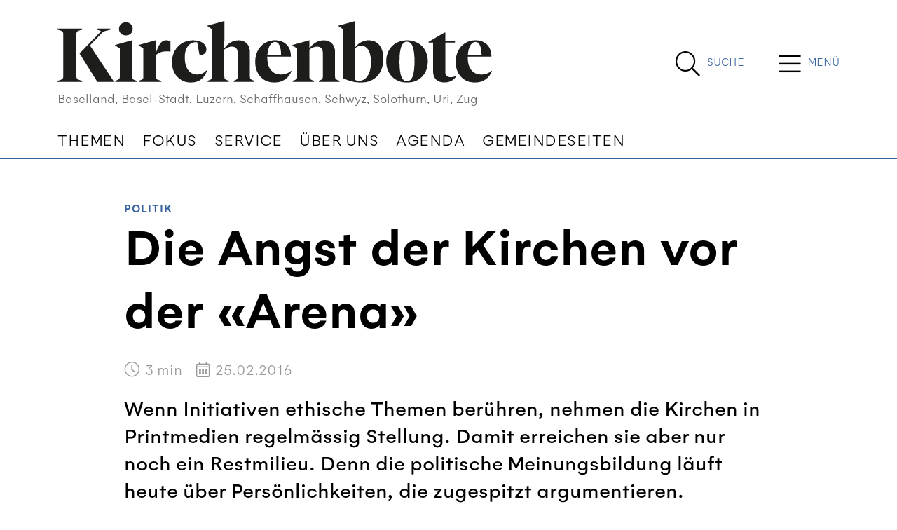

--- FILE ---
content_type: text/html; charset=utf-8
request_url: https://www.kirchenbote-online.ch/artikel/die-angst-der-kirchen-vor-der-arena/
body_size: 12059
content:


<!DOCTYPE html>
<html lang="de">
<head>


    

<!--

__    __ __    __ __  ________ __ ______   __ _______ __ _______ ________ __	          ______ __    __
|  \  /  |  |  |  |  ||__    __|  |   __  \|  |   ____|  |__   __|   __   |  |         |   ___|  |__|  |
|   \/   |  |  |  |  |   |  |  |  |  |  |  |  |  |  __|  |  |  | |  |__|  |  |         |  |   |   __   |
|  |  |  |  |__|  |  |___|  |  |  |  |__|  |  |  |_|  |  |  |  | |   __   |  |___   _  |  |___|  |  |  |
|__|  |__|________|______|__|  |__|_______/|__|_______|__|  |__| |__|  |__|______| |_| |______|__|  |__|

- Entwicklung von Software und Datenbanken für Kommunikationsprozesse
- Webdesign und Websites

Multi Digital
Wiedenstrasse 52c
CH-9470 Buchs

T +41 58 344 92 41
hello@multidigital.ch
www.multidigital.ch

-->
<title>Die Angst der Kirchen vor der &#xAB;Arena&#xBB; | Kirchenbote Online</title>
<meta name="viewport" content="width=device-width, initial-scale=1"/>

<meta charset="utf-8"/>
<meta name="description" content=""/>
<meta name="robots" content="all">
<meta name="keywords" content=""/>

<meta property="og:url" content="http://www.kirchenbote-online.ch/artikel/die-angst-der-kirchen-vor-der-arena/"/>
<meta property="og:type" content="website"/>
<meta property="og:title" content="Die Angst der Kirchen vor der &#xAB;Arena&#xBB;"/>
<meta property="og:description" content=""/>
<meta property="og:image" content="https://www.kirchenbote-online.ch/media/zudbc3p4/1603_arena.jpg?width=1200&amp;height=630&amp;mode=crop"/>
<meta property="og:image:width" content="1200"/>
<meta property="og:image:height" content="630"/>

<link rel="apple-touch-icon" sizes="180x180" href="/icons/kiboonline/apple-touch-icon.png">
<link rel="icon" type="image/png" sizes="32x32" href="/icons/kiboonline/favicon-32x32.png">
<link rel="icon" type="image/png" sizes="16x16" href="/icons/kiboonline/favicon-16x16.png">
<link rel="manifest" href="/icons/kiboonline/site.webmanifest">
<link rel="mask-icon" href="/icons/kiboonline/safari-pinned-tab.svg" color="#999999">
<link rel="shortcut icon" href="/icons/kiboonline/favicon.ico">
<meta name="msapplication-TileColor" content="#ffffff">
<meta name="msapplication-config" content="/icons/kiboonline/browserconfig.xml">
<meta name="theme-color" content="#ffffff">



    

<link rel="stylesheet" href="/css/kirchenboteonline.min.css?v=1.33" />


    
<link rel="stylesheet" href="https://cdn.jsdelivr.net/gh/orestbida/cookieconsent@v2.9.2/dist/cookieconsent.css">
<script defer src="https://cdn.jsdelivr.net/gh/orestbida/cookieconsent@v2.9.2/dist/cookieconsent.js"></script>

<script type="text/javascript" defer>
window.addEventListener('load', function(){

// obtain plugin
var cc = initCookieConsent();

// run plugin with your configuration
cc.run({
    current_lang: 'en',
    autoclear_cookies: true,                   // default: false
    page_scripts: true,                        // default: false
    mode: 'opt-in',                           // default: 'opt-in'; value: 'opt-in' or 'opt-out'
    // delay: 0,                               // default: 0
    auto_language: 'browser',                  // default: null; could also be 'browser' or 'document'
    autorun: true,                          // default: true
    //force_consent: true,                       // default: false
    // hide_from_bots: true,                   // default: true
    // remove_cookie_tables: false             // default: false
    // cookie_name: 'cc_cookie',               // default: 'cc_cookie'
    // cookie_expiration: 182,                 // default: 182 (days)
    // cookie_necessary_only_expiration: 182   // default: disabled
    // cookie_domain: location.hostname,       // default: current domain
    // cookie_path: '/',                       // default: root
    // cookie_same_site: 'Lax',                // default: 'Lax'
    // use_rfc_cookie: false,                  // default: false
    // revision: 0,                            // default: 0

    onFirstAction: function (user_preferences, cookie) {
        // callback triggered only once
    },

    onAccept: function (cookie) {
        // ...
    },

    onChange: function (cookie, changed_preferences) {
        // ...
    },
     gui_options: {
            consent_modal: {
                layout: 'cloud',               // box/cloud/bar
                position: 'bottom center',     // bottom/middle/top + left/right/center
                transition: 'slide',           // zoom/slide
                swap_buttons: false            // enable to invert buttons
            }
        },

    languages: {
        'en': {
            consent_modal: {
                title: 'We use cookies!',
                description: 'Hi, this website uses essential cookies to ensure its proper operation and tracking cookies to understand how you interact with it. The latter will be set only after consent. <button type="button" data-cc="c-settings" class="cc-link">Let me choose</button>',
                primary_btn: {
                    text: 'Accept all',
                    role: 'accept_all'              // 'accept_selected' or 'accept_all'
                },
                secondary_btn: {
                    text: 'Reject all',
                    role: 'accept_necessary'        // 'settings' or 'accept_necessary'
                }
            },
            settings_modal: {
                title: 'Cookie preferences',
                save_settings_btn: 'Save settings',
                accept_all_btn: 'Accept all',
                reject_all_btn: 'Reject all',
                close_btn_label: 'Close',
                cookie_table_headers: [
                    {col1: 'Name'},
                    {col2: 'Domain'},
                    {col3: 'Description'}
                ],
                blocks: [
                    {
                        title: 'Cookie usage 📢',
                        description: 'We use cookies to ensure the basic functionalities of the website and to enhance your online experience. You can choose for each category to opt-in/out whenever you want. For more details relative to cookies and other sensitive data, please read the full <a href="#" class="cc-link">privacy policy</a>.'
                    }, {
                        title: 'Strictly necessary cookies',
                        description: 'These cookies are essential for the proper functioning of my website. Without these cookies, the website would not work properly',
                        toggle: {
                            value: 'necessary',
                            enabled: true,
                            readonly: true          // cookie categories with readonly=true are all treated as "necessary cookies"
                        }
                    }, {
                        title: 'Performance and Analytics cookies',
                        description: 'These cookies allow the website to remember the choices you have made in the past',
                        toggle: {
                            value: 'analytics',     // your cookie category
                            enabled: false,
                            readonly: false
                        },
                        cookie_table: [             // list of all expected cookies
                            {
                                col1: '^_ga',       // match all cookies starting with "_ga"
                                col2: 'google.com',
                                col3: 'description ...',
                                is_regex: true
                            },
                            {
                                col1: '_gid',
                                col2: 'google.com',
                                col3: 'The _gid cookie is an identifier used by Google Analytics to distinguish user sessions on a website and generate anonymous statistics about website usage.',
                            }
                        ]
                    },
                    {
                        title: 'Social Media cookies',
                        description: 'These cookies will automatically be set by the integrated social media platforms as soon as you visit a page that contains embedded content from social media',
                        toggle: {
                            value: 'social',     // your cookie category
                            enabled: false,
                            readonly: false
                        }
                    },
                    {
                        title: 'Advertisement and Targeting cookies',
                        description: 'These cookies collect information about how you use the website, which pages you visited and which links you clicked on. All of the data is anonymized and cannot be used to identify you',
                        toggle: {
                            value: 'targeting',
                            enabled: false,
                            readonly: false
                        }
                        
                    }, {
                        title: 'More information',
                        description: 'For any queries in relation to our policy on cookies and your choices, please go to our contact page',
                    }
                ]
            }
        },
        'de': {
            consent_modal: {
                title: "Wir verwenden Cookies!",
                description: 'Hallo, diese Website verwendet essenzielle Cookies, um ihren ordnungsgemäßen Betrieb zu gewährleisten, und Tracking-Cookies, um zu verstehen, wie Sie mit ihr interagieren. Letztere werden erst nach Ihrer Zustimmung gesetzt. <button type="button" data-cc="c-settings" class="cc-link">Einstellungen anpassen</button> ',
                primary_btn: {
                    "text": "Alle akzeptieren",
                    "role": "accept_all"
                },
                secondary_btn: {
                    "text": "Alle ablehnen",
                    "role": "accept_necessary"
                }
            },
            settings_modal: {
                title: "Cookie-Einstellungen",
                save_settings_btn: "Einstellungen speichern",
                accept_all_btn: "Alle akzeptieren",
                reject_all_btn: "Alle ablehnen",
                close_btn_label: "Schließen",
                cookie_table_headers: [
                    {col1: "Name"},
                    {col2: "Domain"},
                    {col3: "Beschreibung"}
                ],
                blocks: [
                    {
                        title: "Verwendung von Cookies 📢",
                        description: 'Wir verwenden Cookies, um die grundlegenden Funktionen der Website sicherzustellen und Ihr Online-Erlebnis zu verbessern. Sie können für jede Kategorie wählen, ob Sie zustimmen oder ablehnen möchten. '
                    },
                    {
                        title:
                            "Unbedingt erforderliche Cookies",
                        description:
                            "Diese Cookies sind für das ordnungsgemäße Funktionieren der Website unerlässlich. Ohne diese Cookies würde die Website nicht ordnungsgemäß funktionieren.",
                        toggle:
                            {
                                value: "necessary",
                                enabled: true,
                                readonly: true
                            }
                    },
                    {
                        title:
                            "Leistungs- und Analyse-Cookies",
                        description:
                            "Diese Cookies ermöglichen es der Website, sich an die von Ihnen in der Vergangenheit getroffenen Entscheidungen zu erinnern.",
                        toggle:
                            {
                                value:"analytics",
                                enabled: false,
                                readonly: false
                            }
                        ,
                        cookie_table: [             // list of all expected cookies
                        {
                            col1: '^_ga',       // match all cookies starting with "_ga"
                            col2: 'google.com',
                            col3: 'Das Google Analytics-Cookie ist ein kleines Textdatei-Cookie, das von Websites verwendet wird, um Benutzerinteraktionen zu verfolgen und Berichte über Website-Nutzungsstatistiken zu erstellen.',
                            is_regex: true
                        },
                        {
                            col1: '_gid',
                            col2: 'google.com',
                            col3: 'Das _gid-Cookie ist ein von Google Analytics verwendeter Identifikator, der dazu dient, Benutzersitzungen auf einer Website zu unterscheiden und anonyme Statistiken über die Website-Nutzung zu generieren.',
                        }
                    ]
                    },{
                        title: "Social Media-Cookies",
                        description: "Diese Cookies werden automatisch von den integrierten Social Media-Plattformen gesetzt, sobald Sie eine Seite besuchen, die eingebettete Inhalte von Social Media enthält.",
                        toggle: {
                            value: "social",
                            enabled: false,
                            readonly: false
                        }
                    },
                    {
                        title:
                            "Werbe- und Targeting-Cookies",
                        description:
                            "Diese Cookies sammeln Informationen darüber, wie Sie die Website nutzen, welche Seiten Sie besucht haben und auf welche Links Sie geklickt haben. Alle Daten sind anonymisiert und können nicht verwendet werden, um Sie zu identifizieren.",
                        toggle:
                            {
                                value: "targeting",
                                enabled: false,
                                readonly: false
                            }
                    }
                    ,
                    {
                        title:
                            "Weitere Informationen",
                        description:
                            "Bei Fragen zu unserer Cookie-Richtlinie und Ihren Auswahlmöglichkeiten können Sie uns unter unserer Kontaktseite erreichen."
                    }
                ]
            }
        }
    }
    });
});
</script>
        <!-- Google tag (gtag.js) -->
        <script async data-cookiecategory="analytics" type="text/plain" src="https://www.googletagmanager.com/gtag/js?id=G-XG6V8K035G"></script>
        <script defer data-cookiecategory="analytics" type="text/plain">
      window.dataLayer = window.dataLayer || [];
      function gtag(){dataLayer.push(arguments);}
      gtag('js', new Date());
      gtag('config', 'G-XG6V8K035G');
    </script>

</head>


<body>

<a id="showHere"></a>



  <!-- Sticky Header -->
        <div class="sticky_header">
            <div class="container">
                <div class="d-flex">
                              <div class="logo_wrapper me-auto">
                                  <a href="/"><img src="/media/wvodbapu/00_logo_kirchenbote_2025.svg" class="logo" alt="Kirchenbote Online | Baselland, Basel-Stadt, Luzern, Schaffhausen, Schwyz, Solothurn, Uri, Zug" title="Kirchenbote Online | Baselland, Basel-Stadt, Luzern, Schaffhausen, Schwyz, Solothurn, Uri, Zug" /></a>
                              </div> 
                          <div class="search_button align-content-center d-flex  flex-wrap">
                                                       <a href="/suche/" title="Suche" class="d-inline-flex">
                                                           <span class="search_icon">
                                                               <i class="fal fa-search"></i>
                                                           </span>
                                                           <span class="search_label align-content-center flex-wrap d-none d-sm-flex">
                                                               Suche 
                                                           </span>    
                                                       </a>
                                                   </div>
                                                 <div class="menu_button align-content-center d-flex align-content-center justify-content-center flex-wrap">
                                                       <span class="menu_icon " type="button" data-bs-toggle="offcanvas" data-bs-target="#offcanvasTop" aria-controls="offcanvasTop">
                                                          <i class="fal fa-bars"></i>
                                                       </span>
                                                     <span class="menu_label d-flex align-content-center flex-wrap d-none d-sm-flex" type="button" data-bs-toggle="offcanvas" data-bs-target="#offcanvasTop" aria-controls="offcanvasTop">
                                                         Men&#xFC;
                                                     </span>
                       
                                                     
                                                     
                                                     
                                                     
                                                 </div>
                       
                    </div>
                </div>
        </div>
        <!-- /Sticky Header -->


<!-- Header -->  
              <header>
                  <div class="container">
                      <div class="d-flex">
                          <!-- Logo -->
                              <div class="logo_wrapper me-auto">
                                  <a href="/"><img src="/media/wvodbapu/00_logo_kirchenbote_2025.svg" class="logo" alt="Kirchenbote Online | Baselland, Basel-Stadt, Luzern, Schaffhausen, Schwyz, Solothurn, Uri, Zug" title="Kirchenbote Online | Baselland, Basel-Stadt, Luzern, Schaffhausen, Schwyz, Solothurn, Uri, Zug" /></a>
                                  
                                       <div class="claim d-none d-sm-block">Baselland, Basel-Stadt, Luzern, Schaffhausen, Schwyz, Solothurn, Uri, Zug</div>
                              </div> 
                          
                    
                    
                            <div class="search_button align-content-center d-flex  flex-wrap">
                                <a href="/suche/" title="Suche" class="d-inline-flex">
                                    <span class="search_icon">
                                        <i class="fal fa-search"></i>
                                    </span>
                                    <span class="search_label align-content-center flex-wrap d-none d-sm-flex">
                                        Suche 
                                    </span>    
                                </a>
                            </div>
                          <div class="menu_button align-content-center d-flex align-content-center justify-content-center flex-wrap">
                                <span class="menu_icon " type="button" data-bs-toggle="offcanvas" data-bs-target="#offcanvasTop" aria-controls="offcanvasTop">
                                   <i class="fal fa-bars"></i>
                                </span>
                              <span class="menu_label d-flex align-content-center flex-wrap d-none d-sm-flex" type="button" data-bs-toggle="offcanvas" data-bs-target="#offcanvasTop" aria-controls="offcanvasTop">
                                  Men&#xFC;
                              </span>

                              
                              
                              
                              
                          </div>
                      </div>  
                      </div>
                     
                  
                  <!-- Navigation -->
                      <nav class="navbar navbar-expand-lg d-none d-lg-block">
                          <div class="container">
                              <button class="navbar-toggler" type="button" data-bs-toggle="collapse" data-bs-target="#navigationbar" aria-controls="navbarSupportedContent" aria-expanded="false" aria-label="Toggle navigation">
                                  <span class="navbar-toggler-icon"></span>
                              </button>
                              <div class="collapse navbar-collapse" id="navigationbar">
                                  <ul class="navbar-nav me-auto mb-2 mb-lg-0">
                                            <li class="nav-item">
                                                <a class="nav-link" href="/themen/" title="Themen">Themen</a>
                                            </li>
                                            <li class="nav-item">
                                                <a class="nav-link" href="/fokus/" title="Fokus">Fokus</a>
                                            </li>
                                            <li class="nav-item">
                                                <a class="nav-link" href="/service/" title="Service">Service</a>
                                            </li>
                                            <li class="nav-item">
                                                <a class="nav-link" href="/uber-uns/" title="&#xDC;ber uns">&#xDC;ber uns</a>
                                            </li>
                                            <li class="nav-item">
                                                <a class="nav-link" href="/agenda/" title="Agenda">Agenda</a>
                                            </li>
                                            <li class="nav-item">
                                                <a class="nav-link" href="/service/gemeindeseiten/" title="Gemeindeseiten">Gemeindeseiten</a>
                                            </li>
                                  </ul>
                              </div>
                          </div>
                      </nav>
              </header>
<!-- /Header -->

<div class="hauptnavigation_canvas">
<div class="offcanvas offcanvas-top offcanvas-header" tabindex="-1" id="offcanvasTop" aria-labelledby="offcanvasTopLabel">
    <div class="offcanvas-header">
        <button type="button" class="btn-close btn-close-white" data-bs-dismiss="offcanvas" aria-label="Close"></button>
    </div>
    <div class="offcanvas-body">
        <div class="container">
            <div class="hauptnavigation">
                
                <div class="row">
                    <div class="col-sm-3">
                            <ul>
                                    <li><a class="nav-link title" aria-current="page" href="/themen/">Themen</a></li>
                                        <li><a class="nav-link" aria-current="page" href="/themen/baselland/">Baselland</a></li>
                                        <li><a class="nav-link" aria-current="page" href="/themen/basel-stadt/">Basel-Stadt</a></li>
                                        <li><a class="nav-link" aria-current="page" href="/themen/luzern/">Luzern</a></li>
                                        <li><a class="nav-link" aria-current="page" href="/themen/schaffhausen/">Schaffhausen</a></li>
                                        <li><a class="nav-link" aria-current="page" href="/themen/solothurn/">Solothurn</a></li>
                                        <li><a class="nav-link" aria-current="page" href="/themen/schwyz/">Schwyz</a></li>
                                        <li><a class="nav-link" aria-current="page" href="/themen/zug/">Zug</a></li>
                                        <li><a class="nav-link" aria-current="page" href="/themen/gesellschaft/">Gesellschaft</a></li>
                                        <li><a class="nav-link" aria-current="page" href="/themen/kirche/">Kirche</a></li>
                                        <li><a class="nav-link" aria-current="page" href="/themen/kultur/">Kultur</a></li>
                                        <li><a class="nav-link" aria-current="page" href="/themen/leben-glauben/">Leben &amp; Glauben</a></li>
                                        <li><a class="nav-link" aria-current="page" href="/themen/politik/">Politik</a></li>
                                        <li><a class="nav-link" aria-current="page" href="/themen/religionen/">Religionen</a></li>
                                        <li><a class="nav-link" aria-current="page" href="/themen/spiritualitaet/">Spiritualit&#xE4;t</a></li>
                                        <li><a class="nav-link" aria-current="page" href="/themen/wirtschaft/">Wirtschaft</a></li>
                                        <li><a class="nav-link" aria-current="page" href="/themen/gastbeitrag/">Gastbeitrag</a></li>
                                        <li><a class="nav-link" aria-current="page" href="/themen/ratgeber/">Ratgeber</a></li>
                                        <li><a class="nav-link" aria-current="page" href="/themen/raetsel/">R&#xE4;tsel</a></li>
                                        <li><a class="nav-link" aria-current="page" href="/themen/aktuell/">Aktuell</a></li>
                            </ul>

                    </div>
                    <div class="col-sm-3">
                            <ul>
                                    <li><a class="nav-link title" aria-current="page" href="/service/">Service</a></li>
                                        <li><a class="nav-link" aria-current="page" href="/service/gemeindeseiten/">Gemeindeseiten</a></li>
                                        <li><a class="nav-link" aria-current="page" href="/service/fotos-und-videos/">Fotos und Videos</a></li>
                                        <li><a class="nav-link" aria-current="page" href="/service/buechertipps/">B&#xFC;chertipps</a></li>
                                        <li><a class="nav-link" aria-current="page" href="/service/links/">Links</a></li>
                                        <li><a class="nav-link" aria-current="page" href="/service/e-paper/">e-Paper</a></li>
                                        <li><a class="nav-link" aria-current="page" href="/service/ratgeber/">Ratgeber</a></li>
                                    <li><a class="nav-link title" aria-current="page" href="/fokus/">Fokus</a></li>
                            </ul>

                    </div>
                    <div class="col-sm-3">
                            <ul>
                                    <li><a class="nav-link title" aria-current="page" href="/uber-uns/">&#xDC;ber uns</a></li>
                                        <li><a class="nav-link" aria-current="page" href="/uber-uns/redaktion/">Redaktion</a></li>
                                        <li><a class="nav-link" aria-current="page" href="/uber-uns/geschaeftsleitung/">Gesch&#xE4;ftsleitung</a></li>
                                        <li><a class="nav-link" aria-current="page" href="/uber-uns/abonnement-kirchenbote/">Abonnement Kirchenbote</a></li>
                                        <li><a class="nav-link" aria-current="page" href="/uber-uns/kontakt/">Kontakt</a></li>
                                        <li><a class="nav-link" aria-current="page" href="/uber-uns/impressum/">Impressum</a></li>
                                        <li><a class="nav-link" aria-current="page" href="/uber-uns/dokumente/">Dokumente</a></li>
                                        <li><a class="nav-link" aria-current="page" href="/uber-uns/datenschutz/">Datenschutz</a></li>
                            </ul>

                    </div>
                    <div class="col-sm-3">
                            <ul>
                                    <li><a class="nav-link title" aria-current="page" href="/agenda/">Agenda</a></li>
                            </ul>

                    </div>
                </div>

            </div>    
        </div>
        <div class="medienpartner d-none d-lg-block">
                                         <div class="container">
                                                 <h2>News von unseren Kantonalpartnern</h2>    
                                             
                                                 <div class="row">
                                                         <div class="col-sm-3">
                                                             <a href="https://www.kirchenbote-sg.ch/" target="_blank" class="mediapartner_item">
                                                                 Kirchenbote SG
                                                             </a>
                                                         </div>
                                                         <div class="col-sm-3">
                                                             <a href="https://www.kirchenbote-tg.ch/" target="_blank" class="mediapartner_item">
                                                                 Kirchenbote TG
                                                             </a>
                                                         </div>
                                                         <div class="col-sm-3">
                                                             <a href="https://www.magnet.jetzt/" target="_blank" class="mediapartner_item">
                                                                  magnet AR/AI
                                                             </a>
                                                         </div>
                                                         <div class="col-sm-3">
                                                             <a href="https://www.reformiert-gl.ch" target="_blank" class="mediapartner_item">
                                                                 Reformiert GL
                                                             </a>
                                                         </div>
                                                 </div>    
                                             
                                         </div>
                                     </div>
        
    </div>
</div></div>





<article class="artikel_detail">

    <div class="artikel_header">
        <div class="container">
            <div class="row">
                <div class="col-sm-10 offset-sm-1">
                    <div class="artikel_thema"><a href="/themen/politik/">Politik</a></div>
                    <h1 class="artikel_titel">Die Angst der Kirchen vor der &#xAB;Arena&#xBB;</h1>
                    <div class="artikel_info">
                        <div class="artikel_lesezeit">
                            <span class="icon">
                                <i class="fal fa-clock"></i>
                            </span> <span class="readtime"></span> min
                        </div>
                        <div class="artikel_datum">
                            <span class="icon">
                                <i class="fal fa-calendar-alt"></i>
                            </span> 25.02.2016
                        </div>
                    </div>
                    <div class="artikel_lead">Wenn Initiativen ethische Themen ber&#xFC;hren, nehmen die Kirchen in Printmedien regelm&#xE4;ssig Stellung. Damit erreichen sie aber nur noch ein Restmilieu. Denn die politische Meinungsbildung l&#xE4;uft heute &#xFC;ber Pers&#xF6;nlichkeiten, die zugespitzt argumentieren.</div>
                </div>
            </div>
        </div>
    </div>
    <div class="artikel_karussell">
        <div class="container">
            <div class="owl-carousel lightgallery owl-loaded">
                <div class="owl-stage-outer">
                    <div class="owl-stage">
                            <div class="owl-item active">
                                <a href="/media/zudbc3p4/1603_arena.jpg" data-sub-html="Christliches Eheverst&#xE4;ndnis auf dem Pr&#xFC;fstand: &#xAB;Arena&#xBB;-Sendung zur Initiative zur Abschaffung der Heiratsstrafe.|srg" class="item" data-lg-id="">
                                    <img class="owl-lazy" alt="Christliches Eheverst&#xE4;ndnis auf dem Pr&#xFC;fstand: &#xAB;Arena&#xBB;-Sendung zur Initiative zur Abschaffung der Heiratsstrafe.|srg" title="Christliches Eheverst&#xE4;ndnis auf dem Pr&#xFC;fstand: &#xAB;Arena&#xBB;-Sendung zur Initiative zur Abschaffung der Heiratsstrafe.|srg" data-src="/media/zudbc3p4/1603_arena.jpg?width=1300&amp;height=866&amp;rnd=133263836378170000" src="/media/zudbc3p4/1603_arena.jpg?width=1300&amp;height=866&amp;rnd=133263836378170000" style="opacity: 1;">
                                    <div class="bildlegende">
                                        <div class="row">
                                            <div class="col-sm-10 offset-sm-1">
                                                Christliches Eheverst&#xE4;ndnis auf dem Pr&#xFC;fstand: &#xAB;Arena&#xBB;-Sendung zur Initiative zur Abschaffung der Heiratsstrafe.|srg
                                            </div>
                                        </div>
                                    </div>
                                </a>
                            </div>
                    </div>
                </div>
            </div>
        </div>
    </div>

    <div class="artikel_toolbar mt-4">
        <div class="container">
            <div class="row">
                <div class="col-sm-5 offset-sm-1">
                    <a href="#kommentare" class="btn btn-secondary">
                        <span class="icon">
                            <i class="fal fa-comments-alt"></i>
                        </span> Kommentare
                    </a>
                </div>
                <div class="col-sm-5">
                    
<button class="btn btn-secondary dropdown-toggle" type="button" data-bs-toggle="modal" data-bs-target="#socialmedia_share">
    <span class="icon">
        <i class="fal fa-share-alt"></i>
    </span> Artikel teilen
</button>

<div class="modal fade" id="socialmedia_share" tabindex="-1" aria-labelledby="socialmedia_share" aria-hidden="true">
    <div class="modal-dialog modal-dialog-centered">
        <div class="modal-content">
            <div class="modal-body">
                    <img src="/media/zudbc3p4/1603_arena.jpg?width=450" alt="Die Angst der Kirchen vor der &#xAB;Arena&#xBB;" title="Die Angst der Kirchen vor der &#xAB;Arena&#xBB;" class="img-fluid"/>
                <div class="text">
                    <h3 class="artikel_titel">Die Angst der Kirchen vor der &#xAB;Arena&#xBB;</h3>
                </div>
                <div class="social_media_share" id="socialmedia_share">
    <script type="application/javascript" src="https://multiadmin.mdprod.ch/Multisocial/ShareButtons/GetScript?customerId=f89736f2-1b04-4b13-89dd-08204b2a3469&amp;groupName=Artikel&amp;websiteId=1072&amp;externalId=13412"></script>

    <ul class="share-button-locator">
        <li>
            <a class="facebook" platform="facebook">
                <span class="icon">
                    <i class="fab fa-facebook-f"></i>
                </span> Per Facebook teilen

            </a>
        </li>
        <li>
            <a class="twitter" platform="twitter">
                <span class="icon">
                    <i class="fab fa-twitter"></i>
                </span> Per Twitter teilen
            </a>
        </li>
        <li>
            <a class="linkedin" platform="linkedin">
                <span class="icon">
                    <i class="fab fa-linkedin"></i>
                </span> Per LinkedIn teilen

            </a>
        </li>
        <li>
            <a class="mail" platform="mail">
                <span class="icon">
                    <i class="fal fa-envelope"></i>
                </span> Per Mail teilen
            </a>
        </li>
    </ul>
</div>
                <button type="button" class="btn btn-primary" data-bs-dismiss="modal">Schliessen</button>
            </div>
        </div>
    </div>
</div>
                </div>
            </div>
        </div>
    </div>

    <!-- Inhalt -->
    <div class="inhalt mt-2 mt-lg-5">

        <div class="container">
            <div class="row">
                <div class="col-sm-10 offset-sm-1">
                    
    <div class="umb-grid">
                <div class="grid-section">
        <div >
                <div class="">
            <div class="row clearfix">
                    <div class="col-md- column">
                        <div >



<p>Am 28. Februar kommen vier Vorlagen zur Abstimmung, drei davon haben direkte ethische Bezüge. In der CVP-Initiative «Gegen die Heiratsstrafe» schwingt die Frage nach dem «richtigen» Modell des Zusammenlebens von Paaren mit, es geht um Humanethik. Bei der Durchsetzungsinitiative der SVP steht mit der Ausländergesetzgebung eine sozialethische Frage im Zentrum. Und die Initiative «Keine Spekulation mit Nahrungsmitteln» aus Juso- und Hilfswerkkreisen will den Hunger in der Welt vermindern und fragt, welche Wirtschaftsethik wir in einer globalisierten Welt wollen. Auch die vierte ­Vorlage zur zweiten Gotthard-Tunnelröhre hat mit der Umweltpolitik am Rand einen (schöpfungs-)ethischen Bezug.<br />Ethik ist eine Kernkompetenz der Kirchen, und den Menschen daraus Entscheidungshilfen aus christlicher Sicht zu geben ist einer ihrer Kernaufträge. Die Kirchenleitungen äussern sich denn auch regelmässig zu politischen Vorlagen. Bei der Februar-Abstimmung tut dies der Schweizerische Evangelische Kirchenbund (SEK) zur Durchsetzungsinitiative und der Heiratsstrafe-Initiative, die Schweizerische Bischofskonferenz (SBK) äussert sich lediglich zur CVP-Initiative. Vonseiten der Hilfswerke gibt es Stellungnahmen zur Spekulationsstopp-Initiative. Die Frage ist aber: Welchen Einfluss haben diese Beiträge auf die Meinungsbildung der Stimmberechtigten? Und wie systematisch ist die Stimme der Kirchen bei der Meinungsbildung zu politischen Fragen zu hören? </p>
<p><strong>«Schafe» folgen «Hirten» nicht</strong><br />Zur zweiten Frage ist 2009 eine Nationalfondsstudie erschienen, welche die Beteiligung von Religionsgemeinschaften in der Meinungsbildung vor Abstimmungen in den 30 Jahren zuvor untersucht. Sie kommt zum Schluss, dass die Einflussnahme der Kirchen in Vorlagen zu Schwangerschaftsabbruch, Asyl- und Ausländerfragen und dem Verhältnis Kirche und Staat konstant war. Ein Fazit der Forscher ist daher: «Den Entkirchlichungstendenzen in der Bevölkerung entspricht somit bis jetzt noch kein Relevanzverlust auf der Ebene der politischen Bühne.» <br />Die Studie bescheinigt den Kirchenleitungen also, ihre Hausaufgaben in Sachen politischer Einflussnahme zu machen.   Allerdings stellt Judith Könemann, Professorin für Praktische Theologie und bei der Studie leitend beteiligt, fest: «Eine Schwierigkeit wird für die Kirchen in Zukunft grösser werden, nämlich: Inwieweit vertreten Kirchenleitungen ihre Mitglieder?  Beim Thema Asyl- und Ausländergesetzgebung folgten beispielsweise die reformierten Mitglieder nicht der Position der Kirchenleitung.» Im Klartext: Während der SEK etwa die Minarett-Initiative ablehnte, stimmten reformierte Kirchbürger durchaus zu.  </p>
<p><strong>Beschleunigungsschübe  </strong><br />Die NFP-Studie hat allerdings zwei schwerwiegende Mängel: Erstens berücksichtigt sie lediglich Printmedien, zweitens sagt sie nichts über den tatsächlichen Einfluss. Sie untersucht quasi die Kommunikationswelt der Vormoderne. Denn diese hat sich in den vergangenen zwanzig Jahren grundlegend verändert.  «In den 1990er-Jahren hat der Aufstieg des Fernsehens zum Leitmedium stattgefunden. Damit einher ging eine Polarisierung und eine Personalisierung in der politischen Berichterstattung», sagt der Politologe Lukas Golder von gfs.bern. Die politische Bühne wurde damit wie die gleichnamige Fernsehsendung zur «Arena» mit weitreichenden Folgen für die Akteure. «Stimmen ausserhalb dieses Polarisierungs-Personalisierungs-Schemas werden kaum wahrgenommen.» <br />Mit den elektronischen Medien wurde die Berichterstattung enorm beschleunigt. Gegenwärtig geschieht mit den sozialen Medien ein zweiter Beschleunigungsschub, dessen Folgen noch nicht abzuschätzen sind. Information und Meinungsbildung erfolgen in hohem Mass über Gratiszeitungen und elektronische Medien, daher gilt für Golder: «In den letzten vierzig Jahren hat ein dramatischer Zerfall von Milieus stattgefunden, die wesentlich zur politischen Meinungsbildung beigetragen haben. Dazu gehören auch die kirchlichen Milieus, insbesondere das katholische.»</p>
<p><strong>Gesucht: Köpfe für polarisierte Welt </strong><br />Das bedeutet: Wer im Konzert der öffentlichen Debatte gehört werden will, muss nach deren Regeln funktionieren. «Weil sich aber die Kirchen dem Polarisierungs-Personalisierungs-­Trend verschliessen, ist ihre Stimme in der Phase der Meinungsbildung vor einer Abstimmung mehr oder weniger bedeutungslos. Sie erreichen mit den heutigen Verlautbarungen nur noch ihr Restmilieu», sagt Golder. Und fügt an: «Das ist schade.» Denn: «Die Kirchen haben ein riesiges Mitgliederpotenzial und hätten gerade in der Asylpolitik, einem Kernthema des Christentums, viel zu sagen.» <br />Wie gross dieses Potenzial ist, zeigt diese Zahl: Die Reformierte Kirche des Kantons St. Gallen hat mit 90 000 Mitgliedern gleich viel wie die SVP der gesamten Schweiz.  Wollen die Kirchen ihre Möglichkeiten umsetzen, müssen sie bei der Kommunikation die Ängstlichkeit vor der «Arena» und dem Boulevard ablegen. «Um in der öffentlichen Auseinandersetzung gehört zu werden, müssten die Kirchen Persönlichkeiten aufbauen, die sich von der Polarisierung nicht kopfscheu machen lassen und pointierte Positionen vertreten.»<br /><br /><em>Daniel Klingenberg</em></p>
                        </div>
                    </div>
            </div>
                </div>
        </div>
                </div>
    </div>



                </div>
            </div>
        </div>
    </div>



    <!-- Unsere Empfehelungen -->
        <div class="unsere_empfehlungen mt-5">
            <div class="container">
                <h2>Unsere Empfehlungen</h2>
                <div class="row">
                        <div class="col-12 col-lg-3">
                            
<article class="article_vertical">
    <div class="article_image">
        <a href="/artikel/die-justizreform-darf-nicht-durchkommen/">
            <img src="/media/z0dmvnj3/23_03_15_knesset_maxim_pshater_istock_web.jpg?width=746&amp;height=499&amp;rnd=133263836346030000" class="img-fluid" alt="&#xAB;Die Justizreform darf nicht durchkommen&#xBB;" title="&#xAB;Die Justizreform darf nicht durchkommen&#xBB;" />
        </a>
    </div>
    <div class="article_description">
        <div class="theme"><a href="/themen/politik/">Politik</a></div>
        <h3>
            <a href="/artikel/die-justizreform-darf-nicht-durchkommen/">&#xAB;Die Justizreform darf nicht durchkommen&#xBB;</a>
        </h3>
        <div class="lead">Die israelische Regierung will die Justiz schw&#xE4;chen. Marc B&#xE4;r, Schweizer Delegierter f&#xFC;r Meretz beim World Zionist Congress, sagt, weshalb das auch das Ende des Zionismus bedeuten k&#xF6;nnte.</div>
    </div>
</article>
                        </div>
                        <div class="col-12 col-lg-3">
                            
<article class="article_vertical">
    <div class="article_image">
        <a href="/artikel/die-moral-erobert-die-politik/">
            <img src="/media/50rd4uz1/2303-letzte-generation-klimaaktivisten-blockade-berlin.png?rxy=0.06847768026890563,0.48787316994531577&amp;width=746&amp;height=499&amp;rnd=133251055108770000" class="img-fluid" alt="Die Moral erobert die Politik" title="Die Moral erobert die Politik" />
        </a>
    </div>
    <div class="article_description">
        <div class="theme"><a href="/themen/politik/">Politik</a> | <a href="/themen/baselland/">Baselland</a></div>
        <h3>
            <a href="/artikel/die-moral-erobert-die-politik/">Die Moral erobert die Politik</a>
        </h3>
        <div class="lead">Die Klimadebatte sei moralisch und religi&#xF6;s aufgeladen. Dies f&#xFC;hre zu Unvers&#xF6;hnlichkeit, sagt der Publizist Felix E. M&#xFC;ller. Statt vom Weltuntergang zu reden, m&#xFC;sse die Politik den pragma&#xAD;tischen Kompromiss suchen.</div>
    </div>
</article>
                        </div>
                        <div class="col-12 col-lg-3">
                            
<article class="article_vertical">
    <div class="article_image">
        <a href="/artikel/seniorinnen-auf-dem-weg-zu-wegweisender-gerichtsverhandlung/">
            <img src="/media/lpfdqdlk/23_02_10_klimaseniorinnen_web.jpg?width=746&amp;height=499&amp;rnd=133263836314970000" class="img-fluid" alt="Seniorinnen auf dem Weg zu wegweisender Gerichtsverhandlung" title="Seniorinnen auf dem Weg zu wegweisender Gerichtsverhandlung" />
        </a>
    </div>
    <div class="article_description">
        <div class="theme"><a href="/themen/politik/">Politik</a></div>
        <h3>
            <a href="/artikel/seniorinnen-auf-dem-weg-zu-wegweisender-gerichtsverhandlung/">Seniorinnen auf dem Weg zu wegweisender Gerichtsverhandlung</a>
        </h3>
        <div class="lead">Die Klimaerw&#xE4;rmung kann die Gesundheit von Menschen bedrohen. Eine Gruppe Schweizerinnen hofft nun, dass der Schutz davor als menschenrechtlich relevant anerkannt wird.</div>
    </div>
</article>
                        </div>
                        <div class="col-12 col-lg-3">
                            
<article class="article_vertical">
    <div class="article_image">
        <a href="/artikel/gericht-korrigiert-gesetz-aufgrund-beschwerde-von-heks/">
            <img src="/media/aqmjfssv/22_12_13_familiennachzug_web.jpg?width=746&amp;height=499&amp;rnd=133263836244630000" class="img-fluid" alt="Gericht korrigiert Gesetz aufgrund Beschwerde von Heks" title="Gericht korrigiert Gesetz aufgrund Beschwerde von Heks" />
        </a>
    </div>
    <div class="article_description">
        <div class="theme"><a href="/themen/politik/">Politik</a></div>
        <h3>
            <a href="/artikel/gericht-korrigiert-gesetz-aufgrund-beschwerde-von-heks/">Gericht korrigiert Gesetz aufgrund Beschwerde von Heks</a>
        </h3>
        <div class="lead">Drei Jahre m&#xFC;ssen vorl&#xE4;ufig Aufgenommene warten, bis Familienmitglieder nachkommen k&#xF6;nnen. Ein Gerichtsurteil sagt nun aufgrund einer Beschwerde von Heks: Das ist zu lang.</div>
    </div>
</article>
                        </div>
                </div>

            </div>
        </div>


</article>





    <script async defer src="https://www.google.com/recaptcha/api.js?render=explicit"></script>

<script async defer type="text/plain" data-cookiecategory="social" src="https://www.instagram.com/embed.js"></script>
<script async defer charset="utf-8" type="text/plain" data-cookiecategory="social" src="https://platform.twitter.com/widgets.js"></script>
<script async defer type="text/plain" data-cookiecategory="social" src="https://connect.facebook.net/en_US/sdk.js#xfbml=1&amp;version=v3.2"></script>
<script async defer src="/js/default.min.js?v=1.3"></script>




<footer>
    <div class="container">
        <div class="mediapartner pt-4 pb-4  p-lg-5">

            <div class="container">
                    <h2 class="mb-3">News von unseren Kantonalpartnern</h2>

                    <div class="row g-3">
                            <div class="col-md-3">
                                <a href="https://www.kirchenbote-sg.ch/" target="_blank" class="mediapartner_item">
                                    Kirchenbote SG
                                </a>
                            </div>
                            <div class="col-md-3">
                                <a href="https://www.kirchenbote-tg.ch/" target="_blank" class="mediapartner_item">
                                    Kirchenbote TG
                                </a>
                            </div>
                            <div class="col-md-3">
                                <a href="https://www.magnet.jetzt/" target="_blank" class="mediapartner_item">
                                     magnet AR/AI
                                </a>
                            </div>
                            <div class="col-md-3">
                                <a href="https://www.reformiert-gl.ch" target="_blank" class="mediapartner_item">
                                    Reformiert GL
                                </a>
                            </div>
                    </div>
            </div>
        </div>
    </div>
    <div class="container mt-5">
        <div class="row">
            <div class="col-sm-4">
                    <a href="">
                        <img src="/media/mmigh53q/00_logo_kirchenbote_2025.svg" class="footer_logo" alt="Kirchenbote Online" title="Kirchenbote Online"/>
                    </a>

                    <div class="footer_claim"><p>News aus Baselland, Basel-Stadt, Luzern, Schaffhausen, Schwyz, Solothurn, Uri und Zug.</p></div>
            </div>
            <div class="col-sm-3 offset-sm-1">
                    <h3>Kontakt</h3>
<p>Redaktion Kirchenbote<br />Winkelriedplatz 6<br />Postfach<br />4002 Basel</p>
<p>Tel. +41 61 205 00 20<br /><a href="mailto:redaktion@kirchenbote.ch">redaktion@kirchenbote.ch</a></p>            </div>
            <div class="col-sm-3 offset-sm-1">

                <ul class="social_media">
                        <li>
                            <a href="https://www.facebook.com/Kirchenbote" target="_blank">
                                <i class="fab fa-facebook-f"></i>
                            </a>
                        </li>
                        <li>
                            <a href="https://www.instagram.com/kirchenbote/" target="_blank">
                                <i class="fab fa-instagram"></i>
                            </a>
                        </li>
                        <li>
                            <a href="https://www.linkedin.com/company/kirchenbote/?viewAsMember=true" target="_blank">
                                <i class="fab fa-linkedin-in"></i>
                            </a>
                        </li>
                </ul>
            </div>
        </div>

    </div>
    <!-- Newsletter -->
</footer>
<div class="copyright">
    <div class="container">
        <div class="row">
            <div class="col-sm-4">
<p><a rel="noopener" href="/uber-uns/datenschutz/" target="_blank" title="Datenschutz" data-anchor="#">Datenschutz</a> | <a href="/uber-uns/impressum/" title="Impressum">Impressum</a></p>            </div>
            <div class="col-sm-4 text-center">
                <a type="button" data-cc="c-settings">Cookie Einstellungen</a>

            </div>
            <div class="col-sm-4 text-lg-end">
<p>Made by <a rel="noopener" href="https://www.multidigital.ch" target="_blank"><strong>Multi Digital</strong></a></p>            </div>
        </div>
    </div>
</div>
<script src="https://ajax.aspnetcdn.com/ajax/jQuery/jquery-3.0.0.min.js"></script>
<script src="https://ajax.aspnetcdn.com/ajax/jquery.validate/1.16.0/jquery.validate.min.js"></script>
<script src="https://ajax.aspnetcdn.com/ajax/mvc/5.2.3/jquery.validate.unobtrusive.min.js"></script>

</body>

</html>

--- FILE ---
content_type: application/javascript
request_url: https://multiadmin.mdprod.ch/Multisocial/ShareButtons/GetScript?customerId=f89736f2-1b04-4b13-89dd-08204b2a3469&groupName=Artikel&websiteId=1072&externalId=13412
body_size: 1908
content:
(function () {
    let apiUrl = 'https://multiadmin.mdprod.ch/MultiSocial/ShareButtons';
    let groupName = 'Artikel';
    let websiteId = '1072';
    let customerId = 'f89736f2-1b04-4b13-89dd-08204b2a3469';
    let externalId = '13412';

    let shareButtonClass = '.share-button-locator'
    let shareButtonSelector = '.share-button-locator a'

    console.log('ShareButtonScript loading ...');
    document.addEventListener('DOMContentLoaded', InitializeShareButtons);
    
    function InitializeShareButtons() {
        AddShareButtonEvents();
        GetShareCounts()
    }

    function AddShareButtonEvents() {
        let toolbar = document.querySelector(shareButtonClass);
        if (toolbar) {
            let buttons = document.querySelectorAll(shareButtonSelector);
            buttons.forEach(button => {
                let platform = button.getAttribute("platform");
                button.addEventListener('click', event => AddButtonEvent(button, platform, event));
            })
            console.log("buttons initialized")
        } else {
            console.error(`share buttons not found => searching for class ${shareButtonClass}`)
        }
    }

    function GetShareCounts() {
        let url = `${apiUrl}/getCounts?customerId=${customerId}&websiteId=${websiteId}&externalId=${externalId}`
        var xhttp = new XMLHttpRequest();

        xhttp.onreadystatechange = function () {
            if (xhttp.readyState === 4) {
                MapShareCounts(JSON.parse(xhttp.response));
            }
        }

        xhttp.open("GET", url, true);
        xhttp.send();
    }

    function MapShareCounts(filterResponse) {
        filterResponse.data.forEach(e => {
            if (e && e.count) {
                let provider = e.externalId.split('.').at(-1);
                let button = document.querySelector(`${shareButtonSelector} #${provider}-counter`);
                if (button) {
                    button.innerHTML = e.count + 1;
                }
            }
        });
    }

    function AddShareCount(mediaChanel) {
        let url = `${apiUrl}/AddCount?customerId=${customerId}&websiteId=${websiteId}&groupName=${groupName}&externalId=${externalId}&uri=${window.location.pathname}&mediaChanel=${mediaChanel}`
        var xhttp = new XMLHttpRequest();

        xhttp.open("POST", url, true);
        xhttp.send();

        AddLocalStorageEntry(mediaChanel);
    }

    function AddLocalStorageEntry(mediaChanel) {
        let item = localStorage.getItem('ShareButtons');
        if (!item) {
            item = '';
        }
        item += `${websiteId}.${externalId}.${groupName}.${mediaChanel};`;
        localStorage.setItem('ShareButtons', item);
    }

    function ShareExists(mediaChanel) {
        let item = localStorage.getItem('ShareButtons')
        if (item) {
            return item.includes(`${websiteId}.${externalId}.${groupName}.${mediaChanel};`);
        }
        return false;
    }

    function AddButtonEvent(button, platform, event) {
        event.preventDefault();

        let shared = button.getAttribute('shared')
        if (!shared) {
            ShareArticle(platform);
            button.setAttribute("shared", "true")
        }
    }

    function GetMeta() {
        var metaUrl = document.querySelector("meta[property='og:url']").getAttribute("content");
        var metaTitle = document.querySelector("meta[property='og:title']").getAttribute("content");

        var metaId = undefined;
        var metaDesc = undefined;
        var metaImg = undefined;

        if (document.querySelector("meta[property='og:id']") !== undefined && document.querySelector("meta[property='og:id']") !== null) {
            metaId = document.querySelector("meta[property='og:id']").getAttribute("content");
        }

        if (document.querySelector("meta[property='og:description']") !== undefined) {
            metaDesc = document.querySelector("meta[property='og:description']").getAttribute("content");
        }

        if (document.querySelector("meta[property='og:image:secure_url']") !== undefined && document.querySelector("meta[property='og:image:secure_url']") !== null) {
            metaImg = document.querySelector("meta[property='og:image:secure_url']").getAttribute("content");
        } else {
            metaImg = document.querySelector("meta[property='og:image']").getAttribute("content");
        }

        var encodMetaUrl = encodeURIComponent(metaUrl);
        var encodMetaTitle = encodeURIComponent(metaTitle);
        var encodMetaDesc = encodeURIComponent(metaDesc);

        return {
            encodMetaUrl,
            encodMetaTitle,
            encodMetaDesc,
            metaId,
            metaDesc,
            metaImg,
            metaUrl,
            metaTitle
        }
    }

    function ShareTwitter() {
        var meta = GetMeta();
        var url = `https://twitter.com/intent/tweet?url=${meta.metaUrl}`;

        if (meta.metaTitle !== undefined && meta.metaTitle !== null && meta.metaTitle !== '') {
            url = url + `&text=${getChars()}`;
        }

        AddShareCount('twitter');
        window.open(url, 'twitter', 'width=400,height=350');

        function getChars() {
            if (meta.metaTitle.length > 0 && meta.metaTitle.length >= 250) {
                return meta.metaTitle.substring(0, 250).replace("%", "%25") + "...";
            } else if (meta.metaTitle.length > 0 && meta.metaTitle.length < 250)
                return meta.metaTitle.substring(0, 250).replace("%", "%25");
        }
    }

    function ShareFacebook() {
        AddShareCount('facebook');
        window.open(`https://www.facebook.com/sharer/sharer.php?u=${GetMeta().metaUrl}`, 'Facebook', 'width=400,height=350');
    }

    function SharePinterest() {
        let meta = GetMeta();
        AddShareCount('pinterest');
        window.open(`https://www.pinterest.ch/pin/create/link/?url=${meta.metaUrl}&description=${meta.metaDesc}&media=${meta.metaImg}`, 'Pinterest', 'width=400,height=350');
    }

    function ShareXing() {
        AddShareCount('xing');
        window.open(`https://www.xing.com/social/share/spi?url=${GetMeta().encodMetaUrl}`, 'Xing', 'width=400,height=350');
    }

    function ShareLinkedin() {
        AddShareCount('linkedin');
        window.open(`http://www.linkedin.com/shareArticle?mini=true&url=${GetMeta().encodMetaUrl}`, 'LinkedIn', 'width=400,height=350');
    }

    function ShareWhatsapp() {
        var meta = GetMeta();
        const messageText = `${meta.metaTitle + "%0D%0A" + encodeURI(meta.metaUrl)}`;
        let url = `https://api.whatsapp.com/send?text=${messageText}`;
        window.open(url);
        AddShareCount('whatsapp');
    }

    function ShareMail() {
        var meta = GetMeta();
        window.location = `mailto:?subject=${meta.encodMetaTitle}&body=${meta.metaTitle + "%0D%0A"  + "%0D%0A"  + meta.metaDesc + "%0D%0A" + encodeURI(meta.metaUrl)}`;
        AddShareCount('email');
    }

    function ShareArticle(platform) {
        switch (platform) {
            case 'facebook':
                ShareFacebook();
                break;
            case 'pinterest':
                SharePinterest();
                break;
            case 'xing':
                ShareXing();
                break;
            case 'linkedin':
                ShareLinkedin();
                break;
            case 'whatsapp':
                ShareWhatsapp();
                break;
            case 'email':
                ShareMail();
                break;
            case 'mail':
                ShareMail();
                break;
            case 'twitter':
                ShareTwitter();
                break;
            default:
                break;
        }
    }

    InitializeShareButtons();

})();


